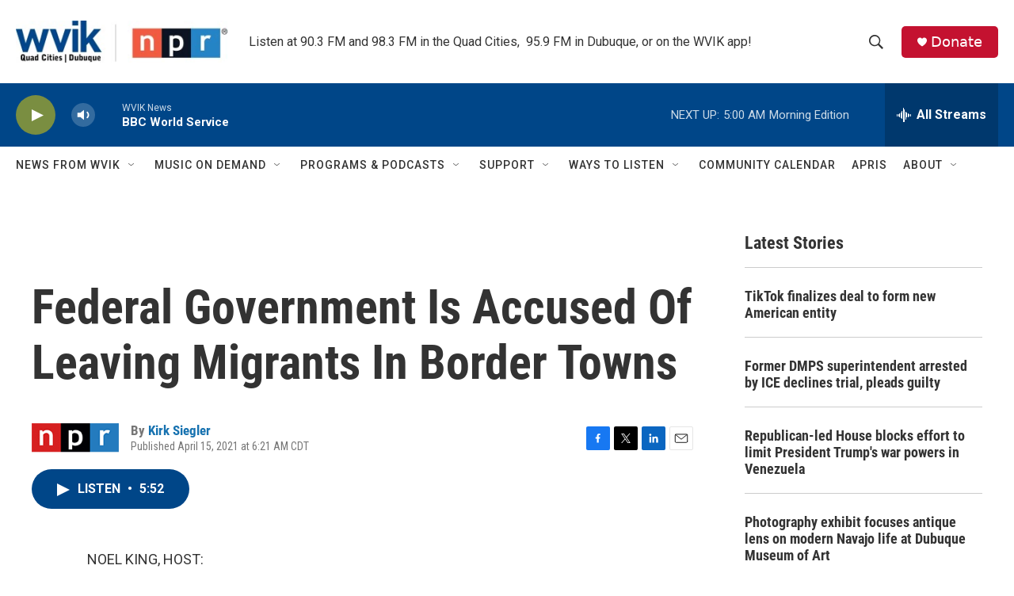

--- FILE ---
content_type: text/html; charset=utf-8
request_url: https://www.google.com/recaptcha/api2/aframe
body_size: -88
content:
<!DOCTYPE HTML><html><head><meta http-equiv="content-type" content="text/html; charset=UTF-8"></head><body><script nonce="b9a4IF13mcMLfwyxpdNftg">/** Anti-fraud and anti-abuse applications only. See google.com/recaptcha */ try{var clients={'sodar':'https://pagead2.googlesyndication.com/pagead/sodar?'};window.addEventListener("message",function(a){try{if(a.source===window.parent){var b=JSON.parse(a.data);var c=clients[b['id']];if(c){var d=document.createElement('img');d.src=c+b['params']+'&rc='+(localStorage.getItem("rc::a")?sessionStorage.getItem("rc::b"):"");window.document.body.appendChild(d);sessionStorage.setItem("rc::e",parseInt(sessionStorage.getItem("rc::e")||0)+1);localStorage.setItem("rc::h",'1769148278406');}}}catch(b){}});window.parent.postMessage("_grecaptcha_ready", "*");}catch(b){}</script></body></html>